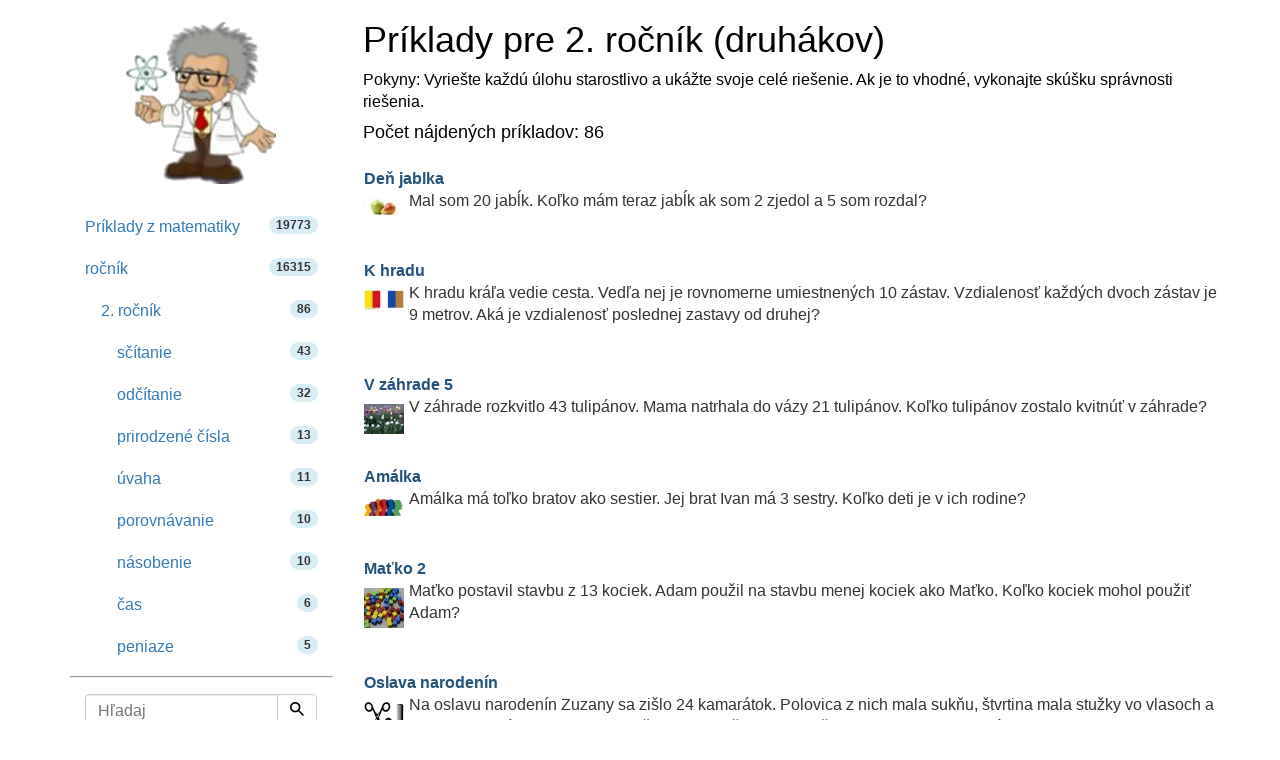

--- FILE ---
content_type: text/html; charset=utf-8
request_url: https://www.hackmath.net/sk/priklady-ulohy/2-rocnik
body_size: 8908
content:
<!DOCTYPE html>
<html itemscope itemtype="https://schema.org/WebPage" lang="sk">
<head>
    <meta charset="utf-8">
    <meta name="viewport" content="width=device-width, initial-scale=1">
    <title>Príklady pre 2. ročník (druhákov)</title>
    <meta name="keywords" content="2. ročník, slovné úlohy z matematiky, úloha z matematiky, slovné úlohy, slovné príklady, príklady, matematická úloha, príklad z matematiky, matematický príklad, domáca úloha, riešenie príkladu, domáca úloha, riešenie">
    <meta name="description" content="2. ročník - príklady z matematiky a riešené slovné úlohy, príprava na písomky, cvičenia, testovanie2 žiakov. Riešené domáce úlohy z matematiky. Počet úloh: 86" >
<style>
body{margin:0}footer,nav{display:block}a{background-color:#fff0}a:active,a:hover{outline:0}b{font-weight:700}h1{font-size:2em;margin:.67em 0}img{border:0}svg:not(:root){overflow:hidden}button,input,textarea{color:inherit;font:inherit;margin:0}button{overflow:visible}button{text-transform:none}button,input[type=submit]{-webkit-appearance:button;cursor:pointer}input{line-height:normal}input[type=checkbox]{-webkit-box-sizing:border-box;-moz-box-sizing:border-box;box-sizing:border-box;padding:0}textarea{overflow:auto}table{border-collapse:collapse;border-spacing:0}td,th{padding:0}@media print{*,:after,:before{color:#000!important;text-shadow:none!important;background:0 0!important;-webkit-box-shadow:none!important;box-shadow:none!important}a,a:visited{text-decoration:underline}a[href]:after{content:" (" attr(href) ")"}img,tr{page-break-inside:avoid}img{max-width:100%!important}.navbar{display:none}.table{border-collapse:collapse!important}.table td,.table th{background-color:#fff!important}.table-bordered td,.table-bordered th{border:1px solid #ddd!important}}*{-webkit-box-sizing:border-box;-moz-box-sizing:border-box;box-sizing:border-box}:after,:before{-webkit-box-sizing:border-box;-moz-box-sizing:border-box;box-sizing:border-box}body{font-family:"Helvetica Neue",Helvetica,Arial,sans-serif;font-size:16px;line-height:1.42857143;color:#000;background-color:#fff}button,input,textarea{font-family:inherit;font-size:inherit;line-height:inherit}a{color:#337ab7;text-decoration:none}a:focus,a:hover{color:#23527c;text-decoration:underline}a:focus{outline:5px auto -webkit-focus-ring-color;outline-offset:-2px}img{vertical-align:middle}.sr-only{position:absolute;width:1px;height:1px;padding:0;margin:-1px;overflow:hidden;clip:rect(0,0,0,0);border:0}h1,h4{font-family:inherit;font-weight:500;line-height:1.1;color:inherit}h1{margin-top:20px;margin-bottom:10px}h4{margin-top:10px;margin-bottom:10px}h1{font-size:36px}h4{font-size:18px}.bg-info{background-color:#d9edf7}ul{margin-top:0;margin-bottom:10px}ul ul{margin-bottom:0}.list-unstyled{padding-left:0;list-style:none}.container{padding-right:15px;padding-left:15px;margin-right:auto;margin-left:auto}@media (min-width:768px){.container{width:750px}}@media (min-width:992px){.container{width:970px}}@media (min-width:1200px){.container{width:1170px}}.container-fluid{padding-right:15px;padding-left:15px;margin-right:auto;margin-left:auto}.row{margin-right:-15px;margin-left:-15px}.col-md-12,.col-sm-10,.col-sm-2,.col-sm-3,.col-sm-6,.col-sm-9{position:relative;min-height:1px;padding-right:15px;padding-left:15px}@media (min-width:768px){.col-sm-10,.col-sm-2,.col-sm-3,.col-sm-6,.col-sm-9{float:left}.col-sm-10{width:83.33333333%}.col-sm-9{width:75%}.col-sm-6{width:50%}.col-sm-3{width:25%}.col-sm-2{width:16.66666667%}.col-sm-pull-9{right:75%}.col-sm-push-3{left:25%}.col-sm-push-2{left:16.66666667%}}@media (min-width:992px){.col-md-12{float:left}.col-md-12{width:100%}}label{display:inline-block;max-width:100%;margin-bottom:5px;font-weight:700}input[type=checkbox]{margin:4px 0 0;margin-top:1px;line-height:normal}input[type=checkbox]:focus{outline:5px auto -webkit-focus-ring-color;outline-offset:-2px}.form-control{display:block;width:100%;height:34px;padding:6px 12px;font-size:16px;line-height:1.42857143;color:#555;background-color:#fff;background-image:none;border:1px solid #ccc;border-radius:4px;-webkit-box-shadow:inset 0 1px 1px rgb(0 0 0 / .075);box-shadow:inset 0 1px 1px rgb(0 0 0 / .075);-webkit-transition:border-color ease-in-out .15s,box-shadow ease-in-out .15s;-o-transition:border-color ease-in-out .15s,box-shadow ease-in-out .15s;-webkit-transition:border-color ease-in-out .15s,-webkit-box-shadow ease-in-out .15s;transition:border-color ease-in-out .15s,-webkit-box-shadow ease-in-out .15s;transition:border-color ease-in-out .15s,box-shadow ease-in-out .15s;transition:border-color ease-in-out .15s,box-shadow ease-in-out .15s,-webkit-box-shadow ease-in-out .15s}.form-control:focus{border-color:#66afe9;outline:0;-webkit-box-shadow:inset 0 1px 1px rgb(0 0 0 / .075),0 0 8px rgb(102 175 233 / .6);box-shadow:inset 0 1px 1px rgb(0 0 0 / .075),0 0 8px rgb(102 175 233 / .6)}textarea.form-control{height:auto}.form-group{margin-bottom:15px}.btn{display:inline-block;margin-bottom:0;font-weight:400;text-align:center;white-space:nowrap;vertical-align:middle;-ms-touch-action:manipulation;touch-action:manipulation;cursor:pointer;background-image:none;border:1px solid #fff0;padding:6px 12px;font-size:16px;line-height:1.42857143;border-radius:4px;-webkit-user-select:none;-moz-user-select:none;-ms-user-select:none;user-select:none}.btn:active:focus,.btn:focus{outline:5px auto -webkit-focus-ring-color;outline-offset:-2px}.btn:focus,.btn:hover{color:#000;text-decoration:none}.btn:active{background-image:none;outline:0;-webkit-box-shadow:inset 0 3px 5px rgb(0 0 0 / .125);box-shadow:inset 0 3px 5px rgb(0 0 0 / .125)}.btn-default{color:#000;background-color:#fff;border-color:#ccc}.btn-default:focus{color:#000;background-color:#e6e6e6;border-color:#8c8c8c}.btn-default:hover{color:#000;background-color:#e6e6e6;border-color:#adadad}.btn-default:active{color:#000;background-color:#e6e6e6;background-image:none;border-color:#adadad}.btn-default:active:focus,.btn-default:active:hover{color:#000;background-color:#d4d4d4;border-color:#8c8c8c}.btn-primary{color:#fff;background-color:#337ab7;border-color:#2e6da4}.btn-primary:focus{color:#fff;background-color:#286090;border-color:#122b40}.btn-primary:hover{color:#fff;background-color:#286090;border-color:#204d74}.btn-primary:active{color:#fff;background-color:#286090;background-image:none;border-color:#204d74}.btn-primary:active:focus,.btn-primary:active:hover{color:#fff;background-color:#204d74;border-color:#122b40}.collapse{display:none}.input-group{position:relative;display:table;border-collapse:separate}.input-group .form-control{position:relative;z-index:2;float:left;width:100%;margin-bottom:0}.input-group .form-control:focus{z-index:3}.input-group .form-control,.input-group-btn{display:table-cell}.input-group-btn{width:1%;white-space:nowrap;vertical-align:middle}.input-group .form-control:first-child{border-top-right-radius:0;border-bottom-right-radius:0}.input-group-btn:last-child>.btn{border-top-left-radius:0;border-bottom-left-radius:0}.input-group-btn{position:relative;font-size:0;white-space:nowrap}.input-group-btn>.btn{position:relative}.input-group-btn>.btn:active,.input-group-btn>.btn:focus,.input-group-btn>.btn:hover{z-index:2}.input-group-btn:last-child>.btn{z-index:2;margin-left:-1px}.nav{padding-left:0;margin-bottom:0;list-style:none}.nav>li{position:relative;display:block}.nav>li>a{position:relative;display:block;padding:10px 15px}.nav>li>a:focus,.nav>li>a:hover{text-decoration:none;background-color:#eee}.nav>li>a>img{max-width:none}.navbar{position:relative;min-height:50px;margin-bottom:20px;border:1px solid #fff0}@media (min-width:768px){.navbar{border-radius:4px}}@media (min-width:768px){.navbar-header{float:left}}.navbar-collapse{padding-right:15px;padding-left:15px;overflow-x:visible;border-top:1px solid #fff0;-webkit-box-shadow:inset 0 1px 0 rgb(255 255 255 / .1);box-shadow:inset 0 1px 0 rgb(255 255 255 / .1);-webkit-overflow-scrolling:touch}@media (min-width:768px){.navbar-collapse{width:auto;border-top:0;-webkit-box-shadow:none;box-shadow:none}.navbar-collapse.collapse{display:block!important;height:auto!important;padding-bottom:0;overflow:visible!important}.navbar-static-top .navbar-collapse{padding-right:0;padding-left:0}}.container>.navbar-collapse,.container>.navbar-header{margin-right:-15px;margin-left:-15px}@media (min-width:768px){.container>.navbar-collapse,.container>.navbar-header{margin-right:0;margin-left:0}}.navbar-static-top{z-index:1000;border-width:0 0 1px}@media (min-width:768px){.navbar-static-top{border-radius:0}}.navbar-brand{float:left;height:50px;padding:15px 15px;font-size:18px;line-height:20px}.navbar-brand:focus,.navbar-brand:hover{text-decoration:none}@media (min-width:768px){.navbar>.container .navbar-brand{margin-left:-15px}}.navbar-toggle{position:relative;float:right;padding:9px 10px;margin-right:15px;margin-top:8px;margin-bottom:8px;background-color:#fff0;background-image:none;border:1px solid #fff0;border-radius:4px}.navbar-toggle:focus{outline:0}.navbar-toggle .icon-bar{display:block;width:22px;height:2px;border-radius:1px}.navbar-toggle .icon-bar+.icon-bar{margin-top:4px}@media (min-width:768px){.navbar-toggle{display:none}}.navbar-nav{margin:7.5px -15px}.navbar-nav>li>a{padding-top:10px;padding-bottom:10px;line-height:20px}@media (min-width:768px){.navbar-nav{float:left;margin:0}.navbar-nav>li{float:left}.navbar-nav>li>a{padding-top:15px;padding-bottom:15px}}.navbar-form{padding:10px 15px;margin-right:-15px;margin-left:-15px;border-top:1px solid #fff0;border-bottom:1px solid #fff0;-webkit-box-shadow:inset 0 1px 0 rgb(255 255 255 / .1),0 1px 0 rgb(255 255 255 / .1);box-shadow:inset 0 1px 0 rgb(255 255 255 / .1),0 1px 0 rgb(255 255 255 / .1);margin-top:8px;margin-bottom:8px}@media (min-width:768px){.navbar-form .form-control{display:inline-block;width:auto;vertical-align:middle}.navbar-form .input-group{display:inline-table;vertical-align:middle}.navbar-form .input-group .form-control,.navbar-form .input-group .input-group-btn{width:auto}.navbar-form .input-group>.form-control{width:100%}}@media (min-width:768px){.navbar-form{width:auto;padding-top:0;padding-bottom:0;margin-right:0;margin-left:0;border:0;-webkit-box-shadow:none;box-shadow:none}}@media (min-width:768px){.navbar-left{float:left!important}.navbar-right{float:right!important;margin-right:-15px}}.navbar-default{background-color:#f8f8f8;border-color:#e7e7e7}.navbar-default .navbar-brand{color:#777}.navbar-default .navbar-brand:focus,.navbar-default .navbar-brand:hover{color:#5e5e5e;background-color:#fff0}.navbar-default .navbar-nav>li>a{color:#777}.navbar-default .navbar-nav>li>a:focus,.navbar-default .navbar-nav>li>a:hover{color:#000;background-color:#fff0}.navbar-default .navbar-nav>.active>a,.navbar-default .navbar-nav>.active>a:focus,.navbar-default .navbar-nav>.active>a:hover{color:#555;background-color:#e7e7e7}.navbar-default .navbar-toggle{border-color:#ddd}.navbar-default .navbar-toggle:focus,.navbar-default .navbar-toggle:hover{background-color:#ddd}.navbar-default .navbar-toggle .icon-bar{background-color:#888}.navbar-default .navbar-collapse,.navbar-default .navbar-form{border-color:#e7e7e7}.pagination{display:inline-block;padding-left:0;margin:20px 0;border-radius:4px}.pagination>li{display:inline}.pagination>li>a{position:relative;float:left;padding:6px 12px;margin-left:-1px;line-height:1.42857143;color:#337ab7;text-decoration:none;background-color:#fff;border:1px solid #ddd}.pagination>li>a:focus,.pagination>li>a:hover{z-index:2;color:#23527c;background-color:#eee;border-color:#ddd}.pagination>li:first-child>a{margin-left:0;border-top-left-radius:4px;border-bottom-left-radius:4px}.pagination>li:last-child>a{border-top-right-radius:4px;border-bottom-right-radius:4px}.pagination>.active>a,.pagination>.active>a:focus,.pagination>.active>a:hover{z-index:3;color:#fff;cursor:default;background-color:#337ab7;border-color:#337ab7}.badge{display:inline-block;min-width:10px;padding:3px 7px;font-size:12px;font-weight:700;line-height:1;color:#fff;text-align:center;white-space:nowrap;vertical-align:middle;background-color:#777;border-radius:10px}.badge:empty{display:none}.alert{padding:15px;margin-bottom:20px;border:1px solid #fff0;border-radius:4px}.alert-success{color:#3c763d;background-color:#dff0d8;border-color:#d6e9c6}.alert-info{color:#31708f;background-color:#d9edf7;border-color:#bce8f1}.alert-warning{color:#8a6d3b;background-color:#fcf8e3;border-color:#faebcc}.container-fluid:after,.container-fluid:before,.container:after,.container:before,.nav:after,.nav:before,.navbar-collapse:after,.navbar-collapse:before,.navbar-header:after,.navbar-header:before,.navbar:after,.navbar:before,.row:after,.row:before{display:table;content:" "}.container-fluid:after,.container:after,.nav:after,.navbar-collapse:after,.navbar-header:after,.navbar:after,.row:after{clear:both}.pull-right{float:right!important}.hide{display:none!important}.listing{padding-left:1em}input[type="checkbox"]{display:inline}img{border:0}.thumb{width:40px;clear:left;float:left;margin:8px 5px 20px 0}ul.nav li a span{color:#333}textarea{width:254px;box-sizing:border-box;-webkit-box-sizing:border-box;-moz-box-sizing:border-box}@media only screen and (max-width:767px){.hide-on-phones{display:none!important}}.footer{text-align:center;padding:30px 0;margin-top:70px;border-top:1px solid #e5e5e5;background-color:#f5f5f5}.space-1{padding-left:1em}.space-2{padding-left:2em}li.white a:hover{background:white!important}.listing li,.listing li:hover{cursor:pointer!important;margin-top:1em}.listing a.text-decoration-none,.listing a.text-decoration-none:hover{text-decoration:none!important;color:#000}.listing a.text-decoration-none:visited{color:#000}span.HMTitle{color:#23527c;font-weight:700}a:hover span.HMTitle,span.HMTitle:hover{text-decoration:underline!important;color:#23527c}.listing li,.listing li:hover{clear:left;padding-bottom:2em}.pad15{padding:15px}.listing li.last,.listing li.last img,.listing li.last:hover{padding-bottom:0}.margin-bottom{margin-bottom:1em}.list-unstyled{list-style:none}.navbar-static-top{margin-bottom:19px}#navbar-toggle-cbox:checked~.collapse{display:block}#navbar-toggle-cbox{display:none}.pagination>li.dotts{background-color:#fff;border:1px solid #ddd;color:#a4a4a2;float:left;line-height:1.42857;margin-left:-1px;padding:6px 12px;text-decoration:none}.tagparent{font-weight:700}.tagchild{padding-left:2em;padding-top:.6em}.panel{margin-bottom:20px;background-color:#fff;border:1px solid #fff0;border-radius:4px;-webkit-box-shadow:0 1px 1px rgb(0 0 0 / .05);box-shadow:0 1px 1px rgb(0 0 0 / .05)}.panel-body{padding:15px}.panel-default{border-color:#ddd}.panel-body:after,.panel-body:before{display:table;content:" "}.panel-body:after{clear:both}.panel-heading{padding:10px 15px;border-bottom:1px solid #fff0;border-top-left-radius:3px;border-top-right-radius:3px}.panel-title{margin-top:0;margin-bottom:0;font-size:16px;color:inherit}.panel-default>.panel-heading{color:#333;background-color:#f5f5f5;border-color:#ddd}table{background-color:#fff0}th{text-align:left}.table{width:100%;max-width:100%;margin-bottom:20px}.table>tbody>tr>td,.table>tbody>tr>th{padding:8px;line-height:1.42857143;vertical-align:top;border-top:1px solid #ddd}.table-bordered{border:1px solid #ddd}.table-bordered>tbody>tr>td,.table-bordered>tbody>tr>th{border:1px solid #ddd}#id-form-q button{font-size:14px}
body{color:#000;font-size:16px}.fraction{display:inline-block;text-align:center;vertical-align:middle;margin-left:2px;margin-right:2px}.listing{padding-left:1em}img{border:0}.thumb{width:40px;clear:left;float:left;margin:8px 5px 20px 0}ul.nav li a span{color:#333}textarea{width:254px;box-sizing:border-box;-webkit-box-sizing:border-box;-moz-box-sizing:border-box}@media only screen and (max-width:767px){.hide-on-phones{display:none!important}}.footer{text-align:center;padding:30px 0;margin-top:70px;border-top:1px solid #e5e5e5;background-color:#f5f5f5}.space-1{padding-left:1em}.listing li,.listing li:hover{cursor:pointer!important;margin-top:1em}.listing a.text-decoration-none,.listing a.text-decoration-none:hover{text-decoration:none!important;color:#333}.listing a.text-decoration-none:visited{color:#000}span.HMTitle{color:#23527c;font-weight:700}a:hover span.HMTitle,span.HMTitle:hover{text-decoration:underline!important;color:#23527c}.listing li,.listing li:hover{clear:left;padding-bottom:2em}.listing li.last,.listing li.last img,.listing li.last:hover{padding-bottom:0}.fraction,.top,.bottom{padding:0 5px}.fraction span.slash{border:0;clip:rect(1px,1px,1px,1px);clip-path:inset(50%);height:1px;margin:-1px;overflow:hidden;padding:0;position:absolute;width:1px;word-wrap:normal!important}.fraction span.slash:focus{background-color:#eee;clip:auto!important;clip-path:none;color:#444;display:block;font-size:1em;height:auto;left:5px;line-height:normal;padding:15px 23px 14px;text-decoration:none;top:5px;width:auto;z-index:100000}.bottom{border-top:1px solid #000;display:block}.list-unstyled{list-style:none}.center-block{display:block;margin-right:auto;margin-left:auto}

</style>

    <link rel="apple-touch-icon" sizes="144x144" href="/static/Einstein_144.jpg">
    <link rel="apple-touch-icon" sizes="114x114" href="/static/Einstein_114.jpg">
    <link rel="apple-touch-icon" sizes="72x72" href="/static/Einstein_72.jpg">
    <link rel="apple-touch-icon" href="/static/Einstein_57.jpg">
    <link rel="icon" type="image/x-icon" href="/favicon.ico">
    
<meta property="og:type" content="article" >
<meta property="og:title" content="Príklady pre 2. ročník (druhákov)">
<meta property="og:description" content="2. ročník - príklady z matematiky a riešené slovné úlohy, príprava na písomky, cvičenia, testovanie2 žiakov. Riešené domáce úlohy z matematiky. Počet úloh: 86">
		<meta property="og:image" content="https://www.hackmath.net/static/Einstein6.webp" >
		<meta property="og:image:width" content="150" >
		<meta property="og:image:height" content="162">
		<meta property="og:locale" content="sk_SK">
		<meta property="og:url" content="https://www.hackmath.net/sk/priklady-ulohy/2-rocnik">
		<meta property="og:site_name" content="hackmath.net">
<link rel="alternate" href="https://www.hackmath.net/en/word-math-problems/practice-for-7-year-olds" hreflang="en" >
<link rel="alternate" href="https://www.hackmath.net/cz/priklady-ulohy/2-rocnik" hreflang="cs" >
<link rel="alternate" href="https://www.hackmath.net/sk/priklady-ulohy/2-rocnik" hreflang="sk" >
<link rel="canonical" href="https://www.hackmath.net/sk/priklady-ulohy/2-rocnik" >
<script async src="https://pagead2.googlesyndication.com/pagead/js/adsbygoogle.js?client=ca-pub-4360572270212160" crossorigin="anonymous"></script>
<script async src="https://www.googletagmanager.com/gtag/js?id=G-3QT7CQFMW7"></script>
<script>
    window.dataLayer = window.dataLayer || [];function gtag(){dataLayer.push(arguments);}gtag('js', new Date());gtag('config', 'G-3QT7CQFMW7');
</script>

</head>
<body>

<div class="container bs-docs-container">
    <div class="row">
        <div class="col-sm-push-3 col-sm-9" role="main">
            <div class="bs-docs-section">

                <h1>Príklady pre 2. ročník (druhákov)</h1>Pokyny: Vyriešte každú úlohu starostlivo a ukážte svoje celé riešenie. Ak je to vhodné, vykonajte skúšku správnosti riešenia.<br><h4>Počet nájdených príkladov: 86</h4><div class='row'><div class='col-sm-16'><ul class='listing list-unstyled'><li><a href="/sk/priklad-uloha/84550" class="text-decoration-none"><span class='HMTitle'>Deň jablka</span> <br><img src='/thumb/63/t_84263.webp' alt='' width='40' height='19' class='thumb'> Mal som 20 jabĺk. Koľko mám teraz jabĺk ak som 2 zjedol a 5 som rozdal?</a></li><li><a href="/sk/priklad-uloha/83545" class="text-decoration-none"><span class='HMTitle'>K hradu</span> <br><img src='/thumb/79/t_80679.webp' alt='' width='40' height='20' class='thumb'> K hradu kráľa vedie cesta. Vedľa nej je rovnomerne umiestnených 10 zástav. Vzdialenosť každých dvoch zástav je 9 metrov. Aká je vzdialenosť poslednej zastavy od druhej?</a></li><li><a href="/sk/priklad-uloha/83121" class="text-decoration-none"><span class='HMTitle'>V záhrade 5</span> <br><img src='/thumb/55/t_81155.webp' alt='' width='40' height='30' class='thumb'> V záhrade rozkvitlo 43 tulipánov. Mama natrhala do vázy 21 tulipánov. Koľko tulipánov zostalo kvitnúť v záhrade?</a></li><li><a href="/sk/priklad-uloha/81061" class="text-decoration-none"><span class='HMTitle'>Amálka</span> <br><img src='/thumb/16/t_80416.webp' alt='' width='40' height='20' class='thumb'> Amálka má toľko bratov ako sestier. Jej brat Ivan má 3 sestry. Koľko deti je v ich rodine?</a></li><li><a href="/sk/priklad-uloha/80570" class="text-decoration-none"><span class='HMTitle'>Maťko 2</span> <br><img src='/thumb/24/t_80524.webp' alt='' width='40' height='40' class='thumb'> Maťko postavil stavbu z 13 kociek. Adam použil na stavbu menej kociek ako Maťko. Koľko kociek mohol použiť Adam?</a></li><li><a href="/sk/priklad-uloha/80457" class="text-decoration-none"><span class='HMTitle'>Oslava narodenín</span> <br><img src='/thumb/57/t_80457.webp' alt='' width='40' height='40' class='thumb'> Na oslavu narodenín Zuzany sa zišlo 24 kamarátok. Polovica z nich mala sukňu, štvrtina mala stužky vo vlasoch a tretina mala náramok. Koľko dievčat malo sukňu, koľko stužky vo vlasoch a koľko náramok?</a></li><li><a href="/sk/priklad-uloha/80397" class="text-decoration-none"><span class='HMTitle'>Janka 13</span> <br><img src='/thumb/97/t_80397.webp' alt='' width='40' height='26' class='thumb'> Janka mala 15 koláčikov. Karol zjedol 9 koláčikov, koľko koláčikov zostalo?</a></li><li><a href="/sk/priklad-uloha/79814" class="text-decoration-none"><span class='HMTitle'>Filip</span> <br><img src='/thumb/34/t_79634.jpg' alt='' width='40' height='19' class='thumb'> Filip má 8 hrušiek. Filip má o 5 hrušiek menej ako Rasťo. Koľko hrušiek má Rasťo?</a></li><li><a href="/sk/priklad-uloha/67944" class="text-decoration-none"><span class='HMTitle'>Základňa valca</span> <br><img src='/thumb/23/t_47923.jpg' alt='' width='40' height='45' class='thumb'> Základňa valca má priemer 20 dm a výšku 18 dm. Nájdite jeho povrch.</a></li><li><a href="/sk/priklad-uloha/66374" class="text-decoration-none"><span class='HMTitle'>Deliteľnosť číslom</span> <br><img src='/thumb/33/t_47033.jpg' alt='' width='40' height='26' class='thumb'> Nájdite možné hodnoty A a B, ak je 6-miestne číslo 2A16B6 deliteľné 4 a 9. Výsledok zapíšte ako zložené číslo.</a></li><li><a href="/sk/priklad-uloha/65934" class="text-decoration-none"><span class='HMTitle'>Dvojnasobok 6</span> <br><img src='/thumb/73/t_49973.jpg' alt='' width='40' height='33' class='thumb'> Dvojnasobok mysleneho cisla je 8. Aké je to číslo?</a></li><li><a href="/sk/priklad-uloha/58873" class="text-decoration-none"><span class='HMTitle'>Narysuj 14</span> <br><img src='/thumb/73/t_58873.jpg' alt='' width='40' height='34' class='thumb'> Narysuj štvorec tak aby jeho strany neležali na čiarach štvorcovej siete</a></li><li><a href="/sk/priklad-uloha/58521" class="text-decoration-none"><span class='HMTitle'>Ivan nasporil</span> <br><img src='/thumb/61/t_56861.jpg' alt='' width='40' height='35' class='thumb'> Ivan nasporil 40 eur. Tamara 80 eur . Matej nasporil viac ako Ivan a Menej ako Tamara. Kolko mohol nasporiť Matej?</a></li><li><a href="/sk/priklad-uloha/50713" class="text-decoration-none"><span class='HMTitle'>Čítanie knihy</span> <br><img src='/thumb/3/t_38503.jpg' alt='' width='40' height='32' class='thumb'> Pavol splnil novú knihu, ktorá mala 180 strán. V piatok prečítal 8 strán, v sobotu 24 strán a v nedeľu 21 strán. Koľko má ešte prečítať?</a></li><li><a href="/sk/priklad-uloha/41771" class="text-decoration-none"><span class='HMTitle'>V regáli</span> <br><img src='/thumb/11/t_33311.jpg' alt='' width='40' height='26' class='thumb'> V regáli hračkárstva bolo 32 hračiek. Vieme, že z týchto hračiek bolo 19 auticok. Tiež vieme, že z týchto hračiek bolo 18 drevených. Koľko bolo v regáli drevených auticok? Nájdi aspoň dve riešenia.</a></li><li><a href="/sk/priklad-uloha/19913" class="text-decoration-none"><span class='HMTitle'>Krkavce</span> <br><img src='/thumb/13/t_19913.jpg' alt='' width='40' height='27' class='thumb'> Pustovník mal 12 krkavcov. Všetci, okrem 4 uleteli. Koľko krkavcov pustovníkovi ostalo?</a></li><li><a href="/sk/priklad-uloha/19423" class="text-decoration-none"><span class='HMTitle'>Pani učiteľka 3</span> <br><img src='/thumb/23/t_19423.jpg' alt='' width='40' height='19' class='thumb'> Pani učiteľka dala žiakom na domácu úlohu prepísať 32 slov. Roman prepísal viac slov, ako dostali za úlohu. Koľko slov mohol prepísať?</a></li><li><a href="/sk/priklad-uloha/10951" class="text-decoration-none"><span class='HMTitle'>Nevidiaca</span> <br><img src='/thumb/51/t_10951.jpg' alt='' width='40' height='28' class='thumb'> Milota, ktorá je nevidiaca, čítala knihu v Braillovom písme. Zatiaľ prečítala štvrtinu. Kniha má spolu 120 strán. Koľko strán z knihy Milota prečítala?</a></li><li><a href="/sk/priklad-uloha/8213" class="text-decoration-none"><span class='HMTitle'>Knihy 2</span> <br><img src='/thumb/68/t_8368.jpg' alt='' width='40' height='32' class='thumb'> Vo výklade bolo spolu 78 kníh, ztoho 27 kníh bolo pre dospelých. Kolko kníh bolo pre deti a mládež?</a></li><li class="last"><a href="/sk/priklad-uloha/8031" class="text-decoration-none"><span class='HMTitle'>Poháre 2</span> <br><img src='/thumb/31/t_8031.jpg' alt='' width='40' height='28' class='thumb'> Stará mama zavarila 8 pohárov marhúľ. Broskýň zavarila o 6 pohárov viac ako pohárov marhúľ. Koľko pohárov broskýň zavarila?</a></li></ul></div> </div> <ul class='pagination' title='Ďaľšie stránky s príkladmi a úlohami'><li class="active"><a href="/sk/priklady-ulohy/2-rocnik" title="Strana: 1" rel=''>1</a></li><li><a href="/sk/priklady-ulohy/2-rocnik?page=2" title="Strana: 2" rel=''>2</a></li><li class="dotts">...</li><li><a href="/sk/priklady-ulohy/2-rocnik?page=4" title="Strana: 4" rel=''>4</a></li><li><a href="/sk/priklady-ulohy/2-rocnik?page=5" title="Strana: 5" rel=''>5</a></li><li><a href="/sk/priklady-ulohy/2-rocnik?page=2" title="ďaľšia strana" rel="next">»</a></li></ul><br><div class='row'><div class='col-md-12'><div class='alert alert-success margin-bottom'>Máš príklad, ktorý si tu nenašiel vyriešenú? <a href='/sk/pridaj-ulohu' class='btn btn-primary lnksuggestion' onclick='$(&quot;#add-small-example&quot;).toggleClass(&quot;hide&quot;); $(&quot;#txt&quot;).focus();return false;'>Pošli nám príklad</a> a my Ti ho skúsime vypočítať. </div> </div> </div> <div id='add-small-example' class='hide margin-bottom'><form id='xf5c28' action='/sk/pridaj-ulohu' onsubmit='this.elements[3].value = this.elements[4].value.replace(/\s/g, &#039;s&#039;).length + this.elements[5].value.replace(/\s/g, &#039;y&#039;).length + this.elements[6].value.replace(/\s/g, &#039;k&#039;).length; ' method='post'><div class='bg-info pad15'><br><br><input name="action_save" type="hidden" value="suggestion"><input name="tag_id" type="hidden" value="115"><input name="tag2_id" type="hidden" value=""><input name="description" type="hidden" value="6860" id='x47cd8'><input name="ref" type="hidden" value="/sk/priklady-ulohy/2-rocnik">        <div class="row">
<div class="form-group">
  <div class="col-sm-2"><label class="control-label" for="txt">Tvoja úloha: </label></div>
  <div class="col-sm-6"><textarea id='txt' name='example' class='form-control' rows='4' cols='60'></textarea><br></div>
</div>
</div>
    <div class="row" id="id-suggest" style="display: none">
        <div class="col-sm-2 margin-bottom"><b>Nájdené podobné príklady:</b></div>
        <div id="id-suggest2" class="margin-bottom col-sm-10"></div>
    </div>
        <div class="row">
<div class="form-group">
  <div class="col-sm-2"><label class="control-label" for="id-email">Tvoj e-mail: </label></div>
  <div class="col-sm-6"><input name="e_mail" type="text" value="" placeholder="hackmath@example.com" class="form-control" id="id-email"></div>
 </div>
<div class="form-group">
<div class="margin-bottom col-sm-push-2 col-sm-10">
    Vyriešené príklady pribúdajú medzi <a target='new' href='/sk/priklady-ulohy?list=1'>nové príklady</a>.

<br><br><div class='alert alert-warning'>Prosíme, nevkladajte súťažné úlohy z aktuálnych súťaží, olympiád, korenšpondenčných seminárov atď.<br>
Prajeme si, aby domáce kolo bolo pre súťažiacich primeranou výzvou, niečo sa pri jeho riešení naučili a ideálne, aby zažili radosť z toho, že riešenie dokázali vymyslieť.</div> 

  </div>
</div>

<div class="form-group">
<div class="col-sm-push-2 col-sm-6">
  <input name="submit" type="submit" value="Pošli príklad na riešenie" class="btn btn-primary">
  </div>
</div>
</div></div></form></div>            </div>
        </div>
        <div class="col-sm-3 col-sm-pull-9 col-xs-12">
            <div class="bs-docs-sidebar hidden-print" role="complementary">
                <br><a href="/sk/priklady-ulohy"><img width='150' height='162' class='center-block img-responsive' src='/static/Einstein6.webp' itemprop='logo' alt='Slovné úlohy a príklady'></a>                <br>
                <ul class="nav bs-docs-sidenav">
                    <li><a href="/sk/priklady-ulohy">Príklady z matematiky<span class="badge alert-info pull-right">19773</span></a></li><li><a href="/sk/priklady-ulohy/rocnik">ročník<span class='badge alert-info pull-right'>16315</span></a></li><li class='space-1'><a href="/sk/priklady-ulohy/2-rocnik">2. ročník<span class='badge alert-info pull-right'>86</span></a></li><li class='space-2'><a rel='nofollow' href="/sk/priklady-ulohy/scitanie?tag_id=115" title="Príklady a úlohy na sčítanie (2. ročník)">sčítanie <span class='badge alert-info pull-right' title="Počet príkladov: 43">43</span></a></li><li class='space-2'><a rel='nofollow' href="/sk/priklady-ulohy/odcitanie?tag_id=115" title="Príklady a úlohy na odčítanie (2. ročník)">odčítanie <span class='badge alert-info pull-right' title="Počet príkladov: 32">32</span></a></li><li class='space-2'><a rel='nofollow' href="/sk/priklady-ulohy/prirodzene-cisla?tag_id=115" title="Príklady a úlohy na prirodzené čísla (2. ročník)">prirodzené čísla <span class='badge alert-info pull-right' title="Počet príkladov: 13">13</span></a></li><li class='space-2'><a rel='nofollow' href="/sk/priklady-ulohy/uvaha?tag_id=115" title="Príklady a úlohy na úvahu (2. ročník)">úvaha <span class='badge alert-info pull-right' title="Počet príkladov: 11">11</span></a></li><li class='space-2'><a rel='nofollow' href="/sk/priklady-ulohy/porovnavanie?tag_id=115" title="Príklady a úlohy na porovnávanie (2. ročník)">porovnávanie <span class='badge alert-info pull-right' title="Počet príkladov: 10">10</span></a></li><li class='space-2'><a rel='nofollow' href="/sk/priklady-ulohy/nasobenie?tag_id=115" title="Príklady a úlohy na násobenie (2. ročník)">násobenie <span class='badge alert-info pull-right' title="Počet príkladov: 10">10</span></a></li><li class='space-2'><a rel='nofollow' href="/sk/priklady-ulohy/cas?tag_id=115" title="Príklady a úlohy na čas (2. ročník)">čas <span class='badge alert-info pull-right' title="Počet príkladov: 6">6</span></a></li><li class='space-2'><a rel='nofollow' href="/sk/priklady-ulohy/peniaze?tag_id=115" title="Príklady a úlohy na peniaze (2. ročník)">peniaze <span class='badge alert-info pull-right' title="Počet príkladov: 5">5</span></a></li><li><hr></li></ul><form class="navbar-form navbar-left" method="get" id='id-form-q' action="/sk/priklady-ulohy">
    <div class="input-group">
                <input name="q" id='q-id' type="text" value="" minlength="1" class="form-control" placeholder="Hľadaj">
        <div class="input-group-btn">
            <button aria-label="Hľadaj" class="btn btn-default" type="submit">
                <svg version="1.1" style="width:1em;height:1em;" viewBox="0 0 446.25 446.25">
	<g>
		<path d="M318.75,280.5h-20.4l-7.649-7.65c25.5-28.05,40.8-66.3,40.8-107.1C331.5,73.95,257.55,0,165.75,0S0,73.95,0,165.75
			S73.95,331.5,165.75,331.5c40.8,0,79.05-15.3,107.1-40.8l7.65,7.649v20.4L408,446.25L446.25,408L318.75,280.5z M165.75,280.5
			C102,280.5,51,229.5,51,165.75S102,51,165.75,51S280.5,102,280.5,165.75S229.5,280.5,165.75,280.5z"/>
	</g>
</svg>
            </button>
        </div>
    </div>

</form>
<br><br><ul class='nav bs-docs-sidenav'><li class="space-1"><a href="/sk/priklady-ulohy?list=1">Nové slovné úlohy</a></li><li class="space-1"><a href="/sk/priklady-ulohy?list=2">Populárne príklady</a></li><li class="space-1"><a href="/sk/priklady-ulohy?list=3">Ťažšie príklady</a></li><li class="space-1"><a href="/sk/priklady-ulohy?list=4">Najľahšie príklady</a></li><li><hr></li><li><a href="/sk/pocitanie" title="základy aritmetiky">Počítanie</a></li><li><a href="/sk/kalkulacka">Kalkulačky<span class="badge alert-info pull-right">94</span></a></li>                </ul>
            </div>
        </div>

    </div>
</div>

<div class="container-fluid">
    <footer class='footer'>© 2026 HackMath.net | <a href="/sk/kontakt">kontakt</a> | <a href="/en/word-math-problems/practice-for-7-year-olds" title="English" hreflang='en'>en</a> | <a href="/cz/priklady-ulohy/2-rocnik" title="Česky" hreflang='cs'>cz</a> | <a href="/sk/priklady-ulohy/2-rocnik" title="Slovensky" hreflang='sk'>sk</a> </footer>
</div>


<script defer onload="docReady()" src="https://cdnjs.cloudflare.com/ajax/libs/jquery/1.12.4/jquery.min.js" crossorigin="anonymous" referrerpolicy="no-referrer"></script>
<script>
function docReady() {
$(document).ready(function() {         function SuggestExamples()
        {
            var q = $('#txt').val();
            if($.trim(q).length<4)
            {

            }
            else
            {
                $.post('/sk/priklady-ulohy',{suggestion:1,q:q.substring(0,300)}, function (data){
                    var str;

                     str = data;
                     if(str!='')
                     {
                           $('#id-suggest').show();
                           $('#id-suggest2').html(str);
                           $('#listing li').click( function(){  document.location = $('a', this).attr('href');  return false; });
                     }
                     else
                     {
                           $('#id-suggest').hide();
                     }


            });
            }

        }

$('#txt').keyup(SuggestExamples);
$('#txt').change(SuggestExamples); });
}
</script>
    </body>
</html>

--- FILE ---
content_type: text/html; charset=utf-8
request_url: https://www.google.com/recaptcha/api2/aframe
body_size: 269
content:
<!DOCTYPE HTML><html><head><meta http-equiv="content-type" content="text/html; charset=UTF-8"></head><body><script nonce="w4864QxPbs0JG7zR9f-Vxg">/** Anti-fraud and anti-abuse applications only. See google.com/recaptcha */ try{var clients={'sodar':'https://pagead2.googlesyndication.com/pagead/sodar?'};window.addEventListener("message",function(a){try{if(a.source===window.parent){var b=JSON.parse(a.data);var c=clients[b['id']];if(c){var d=document.createElement('img');d.src=c+b['params']+'&rc='+(localStorage.getItem("rc::a")?sessionStorage.getItem("rc::b"):"");window.document.body.appendChild(d);sessionStorage.setItem("rc::e",parseInt(sessionStorage.getItem("rc::e")||0)+1);localStorage.setItem("rc::h",'1768843419451');}}}catch(b){}});window.parent.postMessage("_grecaptcha_ready", "*");}catch(b){}</script></body></html>